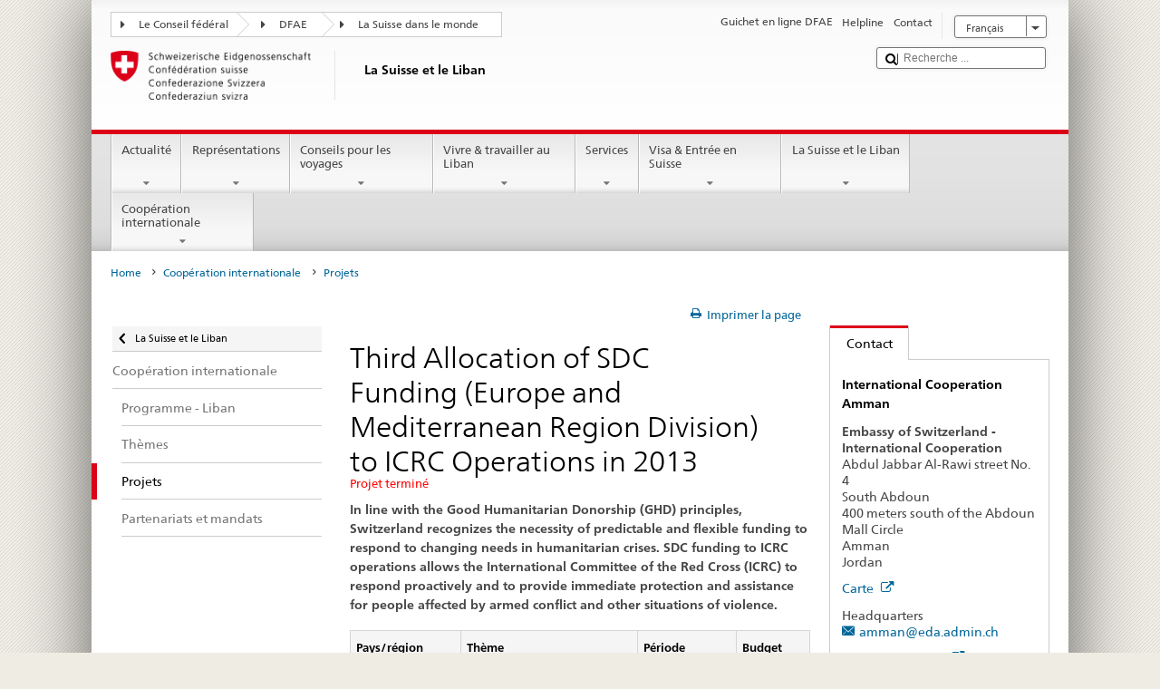

--- FILE ---
content_type: text/css;charset=utf-8
request_url: https://www.fdfa.admin.ch/etc.clientlibs/eda/base/clientlibs/publish/pageend.min.ACSHASH6368d5bbcd7e8e16e44a62cff1c4b77b.css
body_size: -79
content:
.social-sharing img{margin-top:0 !important}
@media print{.hidden-print{display:none !important}
}